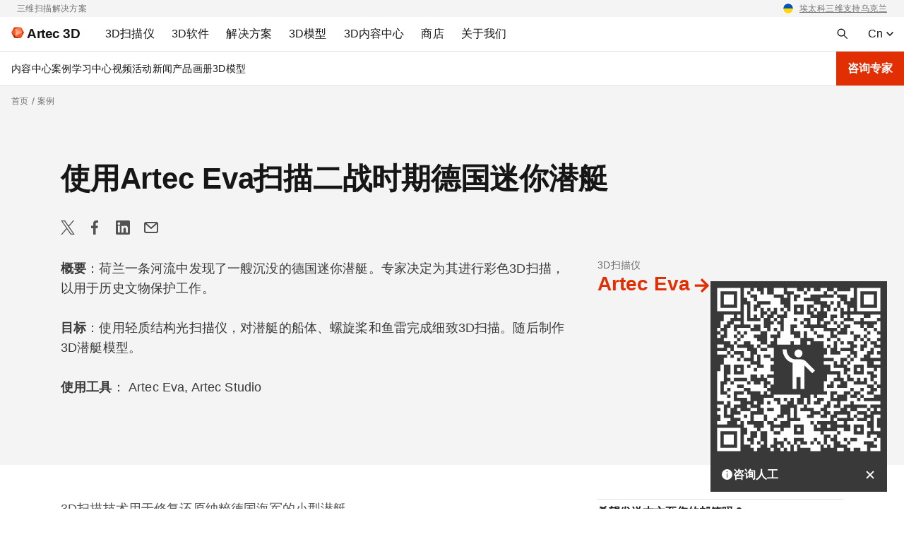

--- FILE ---
content_type: application/javascript
request_url: https://www.artec3d.cn/themes/custom/artecb4/js/libraries/wechat.js?t7reti
body_size: 47
content:
(function ($, Drupal) {

  Drupal.behaviors.wechat = {
    attach: function (context, settings) {
      $('#wechat').on("mouseover mouseout", function () {
        $('.wechat-qr-code-image').toggle();
      });
    }
  };

})(jQuery, Drupal);


--- FILE ---
content_type: image/svg+xml
request_url: https://www.artec3d.cn/themes/custom/artecb4/img/flag-ua.svg
body_size: 322
content:
<svg width="16" height="16" fill="none" xmlns="http://www.w3.org/2000/svg"><g clip-path="url(#flag-ua)" fill-rule="evenodd" clip-rule="evenodd"><path d="M8 15a7 7 0 0 0 7-7H1a7 7 0 0 0 7 7Z" fill="gold"/><path d="M8 1a7 7 0 0 0-7 7h14a7 7 0 0 0-7-7Z" fill="#0057B8"/></g><rect x=".5" y=".5" width="15" height="15" rx="7.5" stroke="#F4F4F4"/><defs><clipPath id="flag-ua"><rect x="1" y="1" width="14" height="14" rx="7" fill="#fff"/></clipPath></defs></svg>